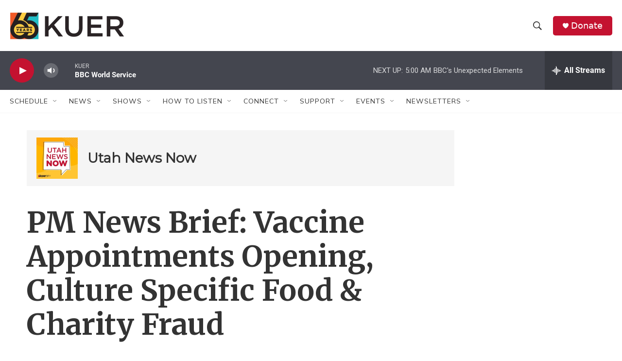

--- FILE ---
content_type: text/html; charset=utf-8
request_url: https://www.google.com/recaptcha/api2/aframe
body_size: 265
content:
<!DOCTYPE HTML><html><head><meta http-equiv="content-type" content="text/html; charset=UTF-8"></head><body><script nonce="lmpt7383YqNpLvfL47AP2w">/** Anti-fraud and anti-abuse applications only. See google.com/recaptcha */ try{var clients={'sodar':'https://pagead2.googlesyndication.com/pagead/sodar?'};window.addEventListener("message",function(a){try{if(a.source===window.parent){var b=JSON.parse(a.data);var c=clients[b['id']];if(c){var d=document.createElement('img');d.src=c+b['params']+'&rc='+(localStorage.getItem("rc::a")?sessionStorage.getItem("rc::b"):"");window.document.body.appendChild(d);sessionStorage.setItem("rc::e",parseInt(sessionStorage.getItem("rc::e")||0)+1);localStorage.setItem("rc::h",'1768736871499');}}}catch(b){}});window.parent.postMessage("_grecaptcha_ready", "*");}catch(b){}</script></body></html>